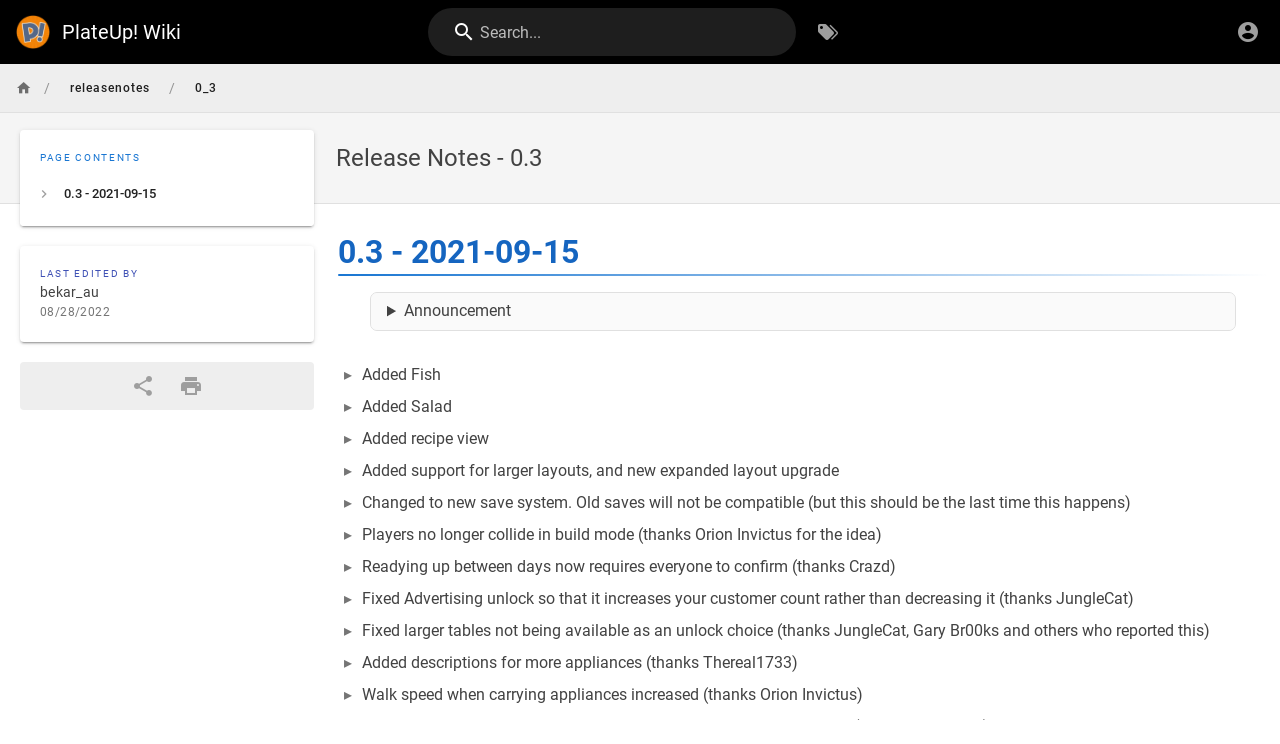

--- FILE ---
content_type: text/html; charset=utf-8
request_url: https://wiki.plateupgame.com/releasenotes/0_3
body_size: 4535
content:
<!DOCTYPE html><html lang="en"><head><meta http-equiv="X-UA-Compatible" content="IE=edge"><meta charset="UTF-8"><meta name="viewport" content="user-scalable=yes, width=device-width, initial-scale=1, maximum-scale=5"><meta name="theme-color" content="#1976d2"><meta name="msapplication-TileColor" content="#1976d2"><meta name="msapplication-TileImage" content="/_assets/favicons/mstile-150x150.png"><title>Release Notes - 0.3 | PlateUp! Wiki</title><meta name="description" content=""><meta property="og:title" content="Release Notes - 0.3"><meta property="og:type" content="website"><meta property="og:description" content=""><meta property="og:image"><meta property="og:url" content="https://wiki.plateupgame.com/releasenotes/0_3"><meta property="og:site_name" content="PlateUp! Wiki"><link rel="apple-touch-icon" sizes="180x180" href="/_assets/favicons/apple-touch-icon.png"><link rel="icon" type="image/png" sizes="192x192" href="/_assets/favicons/android-chrome-192x192.png"><link rel="icon" type="image/png" sizes="32x32" href="/_assets/favicons/favicon-32x32.png"><link rel="icon" type="image/png" sizes="16x16" href="/_assets/favicons/favicon-16x16.png"><link rel="mask-icon" href="/_assets/favicons/safari-pinned-tab.svg" color="#1976d2"><link rel="manifest" href="/_assets/manifest.json"><script>var siteConfig = {"title":"PlateUp! Wiki","theme":"default","darkMode":false,"tocPosition":"left","lang":"en","rtl":false,"company":"It's Happening","contentLicense":"","footerOverride":"","logoUrl":"/logoround.png"}
var siteLangs = []
</script><link type="text/css" rel="stylesheet" href="/_assets/css/app.eec0fe0f4b655844ef65.css"><script type="text/javascript" src="/_assets/js/runtime.js?1706490487"></script><script type="text/javascript" src="/_assets/js/app.js?1706490487"></script><!-- Global site tag (gtag.js) - Google Analytics -->
<script async src="https://www.googletagmanager.com/gtag/js?id=G-34QB1KM98S"></script>
<script>
  window.dataLayer = window.dataLayer || [];
  function gtag(){dataLayer.push(arguments);}
  gtag('js', new Date());

  gtag('config', 'G-34QB1KM98S');
</script>
<style type="text/css">.v-main .contents img{max-width:none}.v-main .contents .table-container{overflow-x:visible}.contents a{text-decoration:none}.contents caption,.contents table,.contents tbody,.contents td,.contents th,.contents thead,.contents tr{margin:1em 0;border:1px solid #a2a9b1;border-collapse:collapse;line-height:1.6;color:#202122;background-color:#f8f9fa}.contents ul.card{list-style:none;line-height:1.2}.contents ul.card li{padding-left:.5em}.contents ul.card li::before{vertical-align:text-bottom;content:'';background-size:24px 21px}.contents .mains::before{background-image:url(/cards/card_icon_mains_1.png)}.contents .extras::before{background-image:url(/cards/card_icon_extras_1.png)}.contents .starter::before{background-image:url(/cards/card_icon_starterssidesdesserts_1.png)}.contents .settings::before{background-image:url(/cards/card_icon_setting_1.png)}.contents .card .franchise::before,.contents .card.franchise::before{background-image:url(/cards/card_icon_franchise_1.png)}.contents .theme::before{background-image:url(/cards/card_icon_themes_1.png)}.contents .group::before{background-image:url(/cards/card_icon_groups_1.png)}.contents .customer::before{background-image:url(/cards/card_icon_customer_1.png)}.contents .food::before{background-image:url(/cards/card_icon_food_1.png)}.contents h1.card::before{position:absolute;width:48px;height:42px;vertical-align:text-bottom;background-size:contain;content:'';display:inline-block;left:0}.contents h1.card{padding-left:1.7em;position:relative}.contents h2.card::before{position:absolute;width:36px;height:32px;vertical-align:text-bottom;background-size:contain;content:'';display:inline-block;left:0}.contents h2.card{padding-left:1.7em;position:relative}.contents i.card::before{display:inline-block;width:24px;height:21px;background-size:contain;content:'';vertical-align:text-bottom}.contents i.icon::before{display:inline-block;width:24px;height:24px;background-size:contain;content:'';vertical-align:text-bottom}.contents .affordable::before{background-image:url(/icons/affordable.png)}.contents .arrow_right::before{background-image:url(/icons/arrow_right.png)}.contents .baddecoration::before{background-image:url(/icons/baddecoration.png)}.contents .chop::before{background-image:url(/icons/chop.png)}.contents .clean::before{background-image:url(/icons/clean.png)}.contents .circle::before{background-image:url(/icons/circle.png)}.contents .coin::before{background-image:url(/icons/coin.png)}.contents .clock::before{background-image:url(/icons/clock.png)}.contents .flask::before{background-image:url(/icons/flask.png)}.contents .icon.franchise::before{background-image:url(/icons/franchise.png)}.contents .copy::before{background-image:url(/icons/copy.png)}.contents .cosy::before{background-image:url(/icons/cosy.png)}.contents .decoration::before{background-image:url(/icons/decoration.png)}.contents .exclusive::before{background-image:url(/icons/exclusive.png)}.contents .range::before{background-image:url(/icons/range.png)}.contents .service::before{background-image:url(/icons/service.png)}.contents .heart::before{background-image:url(/icons/heart.png)}.contents .moon::before{background-image:url(/icons/moon.png)}.contents .queue::before{background-image:url(/icons/queue.png)}.contents .split::before{background-image:url(/icons/split.png)}.contents .star_empty::before{background-image:url(/icons/star_empty.png)}.contents .tick_overlay::before{background-image:url(/icons/tick_overlay.png)}.contents .waitforfood::before{background-image:url(/icons/waitforfood.png)}.contents .cook::before{background-image:url(/icons/cook.png)}.contents .fill_coffee::before{background-image:url(/icons/fill_coffee.png)}.contents .formal::before{background-image:url(/icons/formal.png)}.contents .franchise_tier::before{background-image:url(/icons/franchise_tier.png)}.contents .delivery::before{background-image:url(/icons/delivery.png)}.contents .extinguish::before{background-image:url(/icons/extinguish.png)}.contents .ready::before{background-image:url(/icons/ready.png)}.contents .seating::before{background-image:url(/icons/seating.png)}.contents .snow::before{background-image:url(/icons/snow.png)}.contents .knead::before{background-image:url(/icons/knead.png)}.contents .rain::before{background-image:url(/icons/rain.png)}.contents .star::before{background-image:url(/icons/star.png)}.contents .star_small::before{background-image:url(/icons/star_small.png)}.contents .thinking::before{background-image:url(/icons/thinking.png)}.contents .multiplayer_1::before{background-image:url(/icons/multiplayer_1.png)}.contents .multiplayer_2::before{background-image:url(/icons/multiplayer_2.png)}.contents .multiplayer_3::before{background-image:url(/icons/multiplayer_3.png)}.contents .multiplayer_4::before{background-image:url(/icons/multiplayer_4.png)}.contents .cross::before{background-image:url(/icons/cross.png)}.contents .equals::before{background-image:url(/icons/equals.png)}.contents .upgrade::before{background-image:url(/icons/upgrade.png)}</style></head><body><div id="root"><page locale="en" path="releasenotes/0_3" title="Release Notes - 0.3" description="" :tags="[]" created-at="2022-08-27T12:07:57.518Z" updated-at="2022-08-28T12:45:42.030Z" author-name="bekar_au" :author-id="7" editor="markdown" :is-published="true" toc="W3sidGl0bGUiOiIwLjMgLSAyMDIxLTA5LTE1IiwiYW5jaG9yIjoiI2gtMDMtMjAyMS0wOS0xNSIsImNoaWxkcmVuIjpbXX1d" :page-id="22" sidebar="W3siaSI6InNkaS0xIiwiayI6ImxpbmsiLCJsIjoiSG9tZSIsImMiOiJtZGktaG9tZSIsInkiOiJob21lIiwidCI6Ii8ifV0=" nav-mode="NONE" effective-permissions="[base64]" edit-shortcuts="[base64]" filename="releasenotes/0_3.md"><template slot="contents"><div><h1 class="toc-header" id="h-03-2021-09-15"><a href="#h-03-2021-09-15" class="toc-anchor">¶</a> 0.3 - 2021-09-15</h1><div>
 </div><details>
 <summary>Announcement</summary>
<p>Hi everyone,</p>
<p>First of all, thanks for the support from everyone who has been playtesting the game! It's been great to see how many people have been getting involved and joining the Discord to talk about the game and give feedback. Today's patch should address lots of the minor things people have come across as well as adding a few new features. I hope you like it and look forward to your feedback!</p>
<p>(Getting the bad news out of the way first, too: I had to redo the way the save system worked to make sure saves would be compatible going forward. Unfortunately this means your old saves won't be loaded into this version.<br>
Fortunately this should be the last time I have to do this, so your saves should be okay from here on)</p>
<p><strong>New features</strong></p>
<p><strong>Fish and Salad</strong></p>
<p>I worked this week on improving the pipeline for making new dishes, so that once I start working on content I can make lots of new dishes without too much repeated work. For now, there are two new dishes in the game, which can be unlocked after doing well in previous restaurants.</p>
<p><img height="397" width="800" alt="" src="/releasenotes/0.3-fish.png"></p>
<ul>
<li><strong>Fish</strong> - Keep on your toes with a fish restaurant, where your menu is dictated by the catch that day! Each day, your available ingredients will shuffle between all your unlocked fish, meaning you never quite know what to expect. There are currently three types of fish to unlock, but if this trial works well I hope to add lots to keep your restaurants changing each day.</li>
<li><strong>Salads</strong> - Chop and mix your way to culinary greatness with the new salads. These start easy - with no cooking! Soon the complexity and the number of ingredients will ramp up and catering to the specifics of each order will test even the best chefs. If that wasn't enough, this dish also includes a new recipe designed to raise the challenge for all our experts!</li>
</ul>
<p>I appreciate these might be a bit annoying to unlock as playtesters, but I'm working on improving the upgrade system so that it's easier to see what you're getting and why, which should make this better.</p>
<p><strong>Recipe view</strong></p>
<p>The most common problem people have is not knowing recipes. To help, I've added a new recipe viewer on the help menu (escape/start =&gt; Help) which will show you the recipes for all your current dishes. This is a semi-placeholder while I figure out the nicest way of doing it (they're just text at the moment), but I wanted to make sure everyone could play without getting stuck.</p>
<p><strong>Larger layouts, larger tables</strong></p>
<p>Aside from upgrading your franchise with new dishes to serve, you can also now gain access to a larger layout, with lots more space for kitchens and customers. Which is good, because I've fixed a bug that prevented table sizes from increasing, so you can now unlock tables of up to 5 people in game.</p>
<p><img height="434" width="800" alt="" src="/releasenotes/0.3-layout.png"></p>
<p><strong>Tweaks</strong></p>
<p>I've also made lots of tweaks based on things people have suggested in Discord, check the patchnotes for full details.</p>
 </details>
<ul>
<li>Added Fish</li>
<li>Added Salad</li>
<li>Added recipe view</li>
<li>Added support for larger layouts, and new expanded layout upgrade</li>
<li>Changed to new save system. Old saves will not be compatible (but this should be the last time this happens)</li>
<li>Players no longer collide in build mode (thanks Orion Invictus for the idea)</li>
<li>Readying up between days now requires everyone to confirm (thanks Crazd)</li>
<li>Fixed Advertising unlock so that it increases your customer count rather than decreasing it (thanks JungleCat)</li>
<li>Fixed larger tables not being available as an unlock choice (thanks JungleCat, Gary Br00ks and others who reported this)</li>
<li>Added descriptions for more appliances (thanks Thereal1733)</li>
<li>Walk speed when carrying appliances increased (thanks Orion Invictus)</li>
<li>Customers now spread out at host stands so you can see group sizes (thanks JungleCat)</li>
<li>Balancing tweaks to Informal Service and All You Can Eat</li>
<li>Fix label errors on some blueprints (thanks JungleCat)</li>
<li>Fix bug with messes being created when there was no space (particularly if your restaurant was already full of mess)</li>
</ul>
</div></template><template slot="comments"><div><comments></comments></div></template></page></div></body></html>

--- FILE ---
content_type: application/javascript; charset=UTF-8
request_url: https://wiki.plateupgame.com/_assets/js/theme0.js?1706490487
body_size: 11768
content:
/*! Wiki.js - wiki.js.org - Licensed under AGPL */
(this.webpackJsonp=this.webpackJsonp||[]).push([["theme0"],{"./client/themes/default/components/nav-footer.vue":function(e,t,s){"use strict";s.r(t);var i=function(){var e=this,t=e.$createElement,s=e._self._c||t;return s("v-footer",{staticClass:"justify-center",attrs:{color:e.bgColor,inset:""}},[s("div",{staticClass:"caption grey--text",class:e.$vuetify.theme.dark?"text--lighten-1":"text--darken-1"},[e.footerOverride?[s("span",{domProps:{innerHTML:e._s(e.footerOverrideRender+" |&nbsp;")}})]:e.company&&e.company.length>0&&""!==e.contentLicense?["alr"===e.contentLicense?s("span",[e._v(e._s(e.$t("common:footer.copyright",{company:e.company,year:e.currentYear,interpolation:{escapeValue:!1}}))+" | ")]):s("span",[e._v(e._s(e.$t("common:footer.license",{company:e.company,license:e.$t("common:license."+e.contentLicense),interpolation:{escapeValue:!1}}))+" | ")])]:e._e(),s("span",[e._v(e._s(e.$t("common:footer.poweredBy"))+" "),s("a",{ref:"nofollow",attrs:{href:"https://wiki.js.org"}},[e._v("Wiki.js")])])],2)])};i._withStripped=!0;var o=s("./node_modules/vuex-pathify/dist/vuex-pathify.js"),n=s("./node_modules/markdown-it/index.js");const a=new(s.n(n).a)({html:!1,breaks:!1,linkify:!0});var l={props:{color:{type:String,default:"grey lighten-3"},darkColor:{type:String,default:"grey darken-3"}},data:()=>({currentYear:(new Date).getFullYear()}),computed:{company:Object(o.get)("site/company"),contentLicense:Object(o.get)("site/contentLicense"),footerOverride:Object(o.get)("site/footerOverride"),footerOverrideRender(){return this.footerOverride?a.renderInline(this.footerOverride):""},bgColor(){return this.$vuetify.theme.dark?this.darkColor:this.color}}},r=(s("./client/themes/default/components/nav-footer.vue?vue&type=style&index=0&lang=scss&"),s("./node_modules/vue-loader/lib/runtime/componentNormalizer.js")),d=s("./node_modules/vuetify-loader/lib/runtime/installComponents.js"),c=s.n(d),u=(s("./node_modules/vuetify/src/components/VFooter/VFooter.sass"),s("./node_modules/vuetify/lib/components/VSheet/VSheet.js")),m=s("./node_modules/vuetify/lib/mixins/applicationable/index.js"),p=s("./node_modules/vuetify/lib/mixins/ssr-bootable/index.js"),v=s("./node_modules/vuetify/lib/util/mixins.js"),h=s("./node_modules/vuetify/lib/util/helpers.js"),f=Object(v.a)(u.a,Object(m.a)("footer",["height","inset"]),p.a).extend({name:"v-footer",props:{height:{default:"auto",type:[Number,String]},inset:Boolean,padless:Boolean,tag:{type:String,default:"footer"}},computed:{applicationProperty(){return this.inset?"insetFooter":"footer"},classes(){return{...u.a.options.computed.classes.call(this),"v-footer--absolute":this.absolute,"v-footer--fixed":!this.absolute&&(this.app||this.fixed),"v-footer--padless":this.padless,"v-footer--inset":this.inset}},computedBottom(){if(this.isPositioned)return this.app?this.$vuetify.application.bottom:0},computedLeft(){if(this.isPositioned)return this.app&&this.inset?this.$vuetify.application.left:0},computedRight(){if(this.isPositioned)return this.app&&this.inset?this.$vuetify.application.right:0},isPositioned(){return Boolean(this.absolute||this.fixed||this.app)},styles(){const e=parseInt(this.height);return{...u.a.options.computed.styles.call(this),height:isNaN(e)?e:Object(h.h)(e),left:Object(h.h)(this.computedLeft),right:Object(h.h)(this.computedRight),bottom:Object(h.h)(this.computedBottom)}}},methods:{updateApplication(){const e=parseInt(this.height);return isNaN(e)?this.$el?this.$el.clientHeight:0:e}},render(e){const t=this.setBackgroundColor(this.color,{staticClass:"v-footer",class:this.classes,style:this.styles});return e(this.tag,t,this.$slots.default)}}),g=Object(r.a)(l,i,[],!1,null,null,null);c()(g,{VFooter:f}),g.options.__file="client/themes/default/components/nav-footer.vue";t.default=g.exports},"./client/themes/default/components/nav-footer.vue?vue&type=style&index=0&lang=scss&":function(e,t,s){"use strict";s("./node_modules/cache-loader/dist/cjs.js?!./node_modules/style-loader/dist/cjs.js!./node_modules/mini-css-extract-plugin/dist/loader.js!./node_modules/css-loader/dist/cjs.js!./node_modules/vue-loader/lib/loaders/stylePostLoader.js!./node_modules/postcss-loader/src/index.js!./node_modules/sass-loader/dist/cjs.js?!./node_modules/sass-resources-loader/lib/loader.js?!./node_modules/vue-loader/lib/index.js?!./client/themes/default/components/nav-footer.vue?vue&type=style&index=0&lang=scss&")},"./client/themes/default/components/nav-sidebar.vue":function(e,t,s){"use strict";var i=function(){var e=this,t=e.$createElement,s=e._self._c||t;return s("div",["MIXED"===e.navMode?s("div",{staticClass:"pa-3 d-flex",class:e.$vuetify.theme.dark?"grey darken-5":"blue darken-3"},[s("v-btn",{staticStyle:{"min-width":"0"},attrs:{depressed:"",color:e.$vuetify.theme.dark?"grey darken-4":"blue darken-2","aria-label":e.$t("common:header.home")},on:{click:e.goHome}},[s("v-icon",{attrs:{size:"20"}},[e._v("mdi-home")])],1),"custom"===e.currentMode?s("v-btn",{staticClass:"ml-3",staticStyle:{flex:"1 1 100%"},attrs:{depressed:"",color:e.$vuetify.theme.dark?"grey darken-4":"blue darken-2"},on:{click:function(t){return e.switchMode("browse")}}},[s("v-icon",{attrs:{left:""}},[e._v("mdi-file-tree")]),s("div",{staticClass:"body-2 text-none"},[e._v(e._s(e.$t("common:sidebar.browse")))])],1):"browse"===e.currentMode?s("v-btn",{staticClass:"ml-3",staticStyle:{flex:"1 1 100%"},attrs:{depressed:"",color:e.$vuetify.theme.dark?"grey darken-4":"blue darken-2"},on:{click:function(t){return e.switchMode("custom")}}},[s("v-icon",{attrs:{left:""}},[e._v("mdi-navigation")]),s("div",{staticClass:"body-2 text-none"},[e._v(e._s(e.$t("common:sidebar.mainMenu")))])],1):e._e()],1):e._e(),s("v-divider"),"custom"===e.currentMode?s("v-list",{staticClass:"py-2",class:e.color,attrs:{dense:"",dark:e.dark}},[e._l(e.items,(function(t){return["link"===t.k?s("v-list-item",{attrs:{href:t.t,target:"externalblank"===t.y?"_blank":"_self",rel:"externalblank"===t.y?"noopener":""}},[s("v-list-item-avatar",{attrs:{size:"24",tile:""}},[t.c.match(/fa[a-z] fa-/)?s("v-icon",{attrs:{size:"19"}},[e._v(e._s(t.c))]):s("v-icon",[e._v(e._s(t.c))])],1),s("v-list-item-title",[e._v(e._s(t.l))])],1):"divider"===t.k?s("v-divider",{staticClass:"my-2"}):"header"===t.k?s("v-subheader",{staticClass:"pl-4"},[e._v(e._s(t.l))]):e._e()]}))],2):"browse"===e.currentMode?s("v-list",{staticClass:"py-2",class:e.color,attrs:{dense:"",dark:e.dark}},[e.currentParent.id>0?[e._l(e.parents,(function(t,i){return s("v-list-item",{key:"parent-"+t.id,staticStyle:{"min-height":"30px"},on:{click:function(s){return e.fetchBrowseItems(t)}}},[s("v-list-item-avatar",{style:"padding-left: "+8*i+"px; width: auto; margin: 0 5px 0 0;",attrs:{size:"18"}},[s("v-icon",{attrs:{small:""}},[e._v("mdi-folder-open")])],1),s("v-list-item-title",[e._v(e._s(t.title))])],1)})),s("v-divider",{staticClass:"mt-2"}),e.currentParent.pageId>0?s("v-list-item",{key:"directorypage-"+e.currentParent.id,staticClass:"mt-2",attrs:{href:"/"+e.currentParent.locale+"/"+e.currentParent.path,"input-value":e.path===e.currentParent.path}},[s("v-list-item-avatar",{attrs:{size:"24"}},[s("v-icon",[e._v("mdi-text-box")])],1),s("v-list-item-title",[e._v(e._s(e.currentParent.title))])],1):e._e(),s("v-subheader",{staticClass:"pl-4"},[e._v(e._s(e.$t("common:sidebar.currentDirectory")))])]:e._e(),e._l(e.currentItems,(function(t){return[t.isFolder?s("v-list-item",{key:"childfolder-"+t.id,on:{click:function(s){return e.fetchBrowseItems(t)}}},[s("v-list-item-avatar",{attrs:{size:"24"}},[s("v-icon",[e._v("mdi-folder")])],1),s("v-list-item-title",[e._v(e._s(t.title))])],1):s("v-list-item",{key:"childpage-"+t.id,attrs:{href:"/"+t.locale+"/"+t.path,"input-value":e.path===t.path}},[s("v-list-item-avatar",{attrs:{size:"24"}},[s("v-icon",[e._v("mdi-text-box")])],1),s("v-list-item-title",[e._v(e._s(t.title))])],1)]}))],2):e._e()],1)};i._withStripped=!0;var o=s("./node_modules/lodash/filter.js"),n=s.n(o),a=s("./node_modules/lodash/last.js"),l=s.n(a),r=s("./node_modules/lodash/find.js"),d=s.n(r),c=s("./node_modules/lodash/get.js"),u=s.n(c),m=s("./node_modules/lodash/union.js"),p=s.n(m),v=s("./node_modules/lodash/take.js"),h=s.n(v),f=s("./node_modules/lodash/findIndex.js"),g=s.n(f),b=s("./node_modules/vuex-pathify/dist/vuex-pathify.js"),_={props:{color:{type:String,default:"primary"},dark:{type:Boolean,default:!0},items:{type:Array,default:()=>[]},navMode:{type:String,default:"MIXED"}},data:()=>({currentMode:"custom",currentItems:[],currentParent:{id:0,title:"/ (root)"},parents:[],loadedCache:[]}),computed:{path:Object(b.get)("page/path"),locale:Object(b.get)("page/locale")},methods:{switchMode(e){this.currentMode=e,window.localStorage.setItem("navPref",e),"browse"===e&&this.loadedCache.length<1&&this.loadFromCurrentPath()},async fetchBrowseItems(e){if(this.$store.commit("loadingStart","browse-load"),e||(e=this.currentParent),this.loadedCache.indexOf(e.id)<0&&(this.currentItems=[]),0===e.id)this.parents=[];else{const t=g()(this.parents,["id",e.id]);t>=0&&(this.parents=h()(this.parents,t)),this.parents.length<1&&this.parents.push(this.currentParent),this.parents.push(e)}this.currentParent=e;const t=await this.$apollo.query({query:{kind:"Document",definitions:[{kind:"OperationDefinition",operation:"query",variableDefinitions:[{kind:"VariableDefinition",variable:{kind:"Variable",name:{kind:"Name",value:"parent"}},type:{kind:"NamedType",name:{kind:"Name",value:"Int"}},directives:[]},{kind:"VariableDefinition",variable:{kind:"Variable",name:{kind:"Name",value:"locale"}},type:{kind:"NonNullType",type:{kind:"NamedType",name:{kind:"Name",value:"String"}}},directives:[]}],directives:[],selectionSet:{kind:"SelectionSet",selections:[{kind:"Field",name:{kind:"Name",value:"pages"},arguments:[],directives:[],selectionSet:{kind:"SelectionSet",selections:[{kind:"Field",name:{kind:"Name",value:"tree"},arguments:[{kind:"Argument",name:{kind:"Name",value:"parent"},value:{kind:"Variable",name:{kind:"Name",value:"parent"}}},{kind:"Argument",name:{kind:"Name",value:"mode"},value:{kind:"EnumValue",value:"ALL"}},{kind:"Argument",name:{kind:"Name",value:"locale"},value:{kind:"Variable",name:{kind:"Name",value:"locale"}}}],directives:[],selectionSet:{kind:"SelectionSet",selections:[{kind:"Field",name:{kind:"Name",value:"id"},arguments:[],directives:[]},{kind:"Field",name:{kind:"Name",value:"path"},arguments:[],directives:[]},{kind:"Field",name:{kind:"Name",value:"title"},arguments:[],directives:[]},{kind:"Field",name:{kind:"Name",value:"isFolder"},arguments:[],directives:[]},{kind:"Field",name:{kind:"Name",value:"pageId"},arguments:[],directives:[]},{kind:"Field",name:{kind:"Name",value:"parent"},arguments:[],directives:[]},{kind:"Field",name:{kind:"Name",value:"locale"},arguments:[],directives:[]}]}}]}}]}}],loc:{start:0,end:344,source:{body:"\n          query ($parent: Int, $locale: String!) {\n            pages {\n              tree(parent: $parent, mode: ALL, locale: $locale) {\n                id\n                path\n                title\n                isFolder\n                pageId\n                parent\n                locale\n              }\n            }\n          }\n        ",name:"GraphQL request",locationOffset:{line:1,column:1}}}},fetchPolicy:"cache-first",variables:{parent:e.id,locale:this.locale}});this.loadedCache=p()(this.loadedCache,[e.id]),this.currentItems=u()(t,"data.pages.tree",[]),this.$store.commit("loadingStop","browse-load")},async loadFromCurrentPath(){this.$store.commit("loadingStart","browse-load");const e=await this.$apollo.query({query:{kind:"Document",definitions:[{kind:"OperationDefinition",operation:"query",variableDefinitions:[{kind:"VariableDefinition",variable:{kind:"Variable",name:{kind:"Name",value:"path"}},type:{kind:"NamedType",name:{kind:"Name",value:"String"}},directives:[]},{kind:"VariableDefinition",variable:{kind:"Variable",name:{kind:"Name",value:"locale"}},type:{kind:"NonNullType",type:{kind:"NamedType",name:{kind:"Name",value:"String"}}},directives:[]}],directives:[],selectionSet:{kind:"SelectionSet",selections:[{kind:"Field",name:{kind:"Name",value:"pages"},arguments:[],directives:[],selectionSet:{kind:"SelectionSet",selections:[{kind:"Field",name:{kind:"Name",value:"tree"},arguments:[{kind:"Argument",name:{kind:"Name",value:"path"},value:{kind:"Variable",name:{kind:"Name",value:"path"}}},{kind:"Argument",name:{kind:"Name",value:"mode"},value:{kind:"EnumValue",value:"ALL"}},{kind:"Argument",name:{kind:"Name",value:"locale"},value:{kind:"Variable",name:{kind:"Name",value:"locale"}}},{kind:"Argument",name:{kind:"Name",value:"includeAncestors"},value:{kind:"BooleanValue",value:!0}}],directives:[],selectionSet:{kind:"SelectionSet",selections:[{kind:"Field",name:{kind:"Name",value:"id"},arguments:[],directives:[]},{kind:"Field",name:{kind:"Name",value:"path"},arguments:[],directives:[]},{kind:"Field",name:{kind:"Name",value:"title"},arguments:[],directives:[]},{kind:"Field",name:{kind:"Name",value:"isFolder"},arguments:[],directives:[]},{kind:"Field",name:{kind:"Name",value:"pageId"},arguments:[],directives:[]},{kind:"Field",name:{kind:"Name",value:"parent"},arguments:[],directives:[]},{kind:"Field",name:{kind:"Name",value:"locale"},arguments:[],directives:[]}]}}]}}]}}],loc:{start:0,end:365,source:{body:"\n          query ($path: String, $locale: String!) {\n            pages {\n              tree(path: $path, mode: ALL, locale: $locale, includeAncestors: true) {\n                id\n                path\n                title\n                isFolder\n                pageId\n                parent\n                locale\n              }\n            }\n          }\n        ",name:"GraphQL request",locationOffset:{line:1,column:1}}}},fetchPolicy:"cache-first",variables:{path:this.path,locale:this.locale}}),t=u()(e,"data.pages.tree",[]),s=d()(t,["pageId",this.$store.get("page/id")]);if(!s)return void console.warn("Could not find current page in page tree listing!");let i=s.parent,o=[];for(;i;){const e=d()(t,["id",i]);if(!e)break;o.push(e),i=e.parent}this.parents=[this.currentParent,...o.reverse()],this.currentParent=l()(this.parents),this.loadedCache=[s.parent],this.currentItems=n()(t,["parent",s.parent]),this.$store.commit("loadingStop","browse-load")},goHome(){window.location.assign(siteLangs.length>0?`/${this.locale}/home`:"/")}},mounted(){this.currentParent.title="/ "+this.$t("common:sidebar.root"),"TREE"===this.navMode?this.currentMode="browse":"STATIC"===this.navMode?this.currentMode="custom":this.currentMode=window.localStorage.getItem("navPref")||"custom","browse"===this.currentMode&&this.loadFromCurrentPath()}},y=s("./node_modules/vue-loader/lib/runtime/componentNormalizer.js"),j=s("./node_modules/vuetify-loader/lib/runtime/installComponents.js"),x=s.n(j),k=s("./node_modules/vuetify/lib/components/VBtn/VBtn.js"),$=s("./node_modules/vuetify/lib/components/VDivider/VDivider.js"),S=s("./node_modules/vuetify/lib/components/VIcon/VIcon.js"),w=s("./node_modules/vuetify/lib/components/VList/VList.js"),V=s("./node_modules/vuetify/lib/components/VList/VListItem.js"),C=s("./node_modules/vuetify/lib/components/VList/VListItemAvatar.js"),P=s("./node_modules/vuetify/lib/components/VList/index.js"),N=s("./node_modules/vuetify/lib/components/VSubheader/VSubheader.js"),O=Object(y.a)(_,i,[],!1,null,null,null);x()(O,{VBtn:k.a,VDivider:$.a,VIcon:S.a,VList:w.a,VListItem:V.a,VListItemAvatar:C.a,VListItemTitle:P.d,VSubheader:N.a}),O.options.__file="client/themes/default/components/nav-sidebar.vue";t.a=O.exports},"./client/themes/default/components/page.vue":function(e,t,s){"use strict";s.r(t);var i=function(){var e=this,t=e.$createElement,s=e._self._c||t;return s("v-app",{directives:[{name:"scroll",rawName:"v-scroll",value:e.upBtnScroll,expression:"upBtnScroll"}],class:e.$vuetify.rtl?"is-rtl":"is-ltr",attrs:{dark:e.$vuetify.theme.dark}},[e.printView?e._e():s("nav-header"),"NONE"===e.navMode||e.printView?e._e():s("v-navigation-drawer",{class:e.$vuetify.theme.dark?"grey darken-4-d4":"primary",attrs:{dark:"",app:"",clipped:"","mobile-breakpoint":"600",temporary:e.$vuetify.breakpoint.smAndDown,right:e.$vuetify.rtl},model:{value:e.navShown,callback:function(t){e.navShown=t},expression:"navShown"}},[s("vue-scroll",{attrs:{ops:e.scrollStyle}},[s("nav-sidebar",{attrs:{color:e.$vuetify.theme.dark?"grey darken-4-d4":"primary",items:e.sidebarDecoded,"nav-mode":e.navMode}})],1)],1),"NONE"!==e.navMode?s("v-fab-transition",[e.$vuetify.breakpoint.mdAndDown?s("v-btn",{directives:[{name:"show",rawName:"v-show",value:!e.navShown,expression:"!navShown"}],attrs:{fab:"",color:"primary",fixed:"",bottom:"",right:e.$vuetify.rtl,left:!e.$vuetify.rtl,small:""},on:{click:function(t){e.navShown=!e.navShown}}},[s("v-icon",[e._v("mdi-menu")])],1):e._e()],1):e._e(),s("v-main",{ref:"content"},["home"!==e.path?[e.$vuetify.breakpoint.smAndUp?s("v-toolbar",{attrs:{color:e.$vuetify.theme.dark?"grey darken-4-d3":"grey lighten-3",flat:"",dense:""}},[s("v-breadcrumbs",{staticClass:"breadcrumbs-nav pl-0",attrs:{items:e.breadcrumbs,divider:"/"},scopedSlots:e._u([{key:"item",fn:function(t){return["/"===t.item.path?s("v-icon",{attrs:{small:""},on:{click:e.goHome}},[e._v("mdi-home")]):s("v-btn",{staticClass:"ma-0",attrs:{href:t.item.path,small:"",text:""}},[e._v(e._s(t.item.name))])]}}],null,!1,395653315)}),e.isPublished?e._e():[s("v-spacer"),s("div",{staticClass:"caption red--text"},[e._v(e._s(e.$t("common:page.unpublished")))]),s("status-indicator",{staticClass:"ml-3",attrs:{negative:"",pulse:""}})]],2):e._e(),s("v-divider")]:e._e(),s("v-container",{staticClass:"grey pa-0",class:e.$vuetify.theme.dark?"darken-4-l3":"lighten-4",attrs:{fluid:""}},[s("v-row",{staticClass:"page-header-section",staticStyle:{height:"90px"},attrs:{"no-gutters":"","align-content":"center"}},[s("v-col",{staticClass:"page-col-content is-page-header",class:e.$vuetify.rtl?"pr-4":"pl-4",staticStyle:{"margin-top":"auto","margin-bottom":"auto"},attrs:{"offset-xl":"left"===e.tocPosition?2:0,"offset-lg":"left"===e.tocPosition?3:0,xl:"right"===e.tocPosition&&10,lg:"right"===e.tocPosition&&9}},[s("div",{staticClass:"page-header-headings"},[s("div",{staticClass:"headline grey--text",class:e.$vuetify.theme.dark?"text--lighten-2":"text--darken-3"},[e._v(e._s(e.title))]),s("div",{staticClass:"caption grey--text text--darken-1"},[e._v(e._s(e.description))])]),e.editShortcutsObj.editMenuBar?s("div",{staticClass:"page-edit-shortcuts",class:"right"===e.tocPosition?"is-right":""},[e.editShortcutsObj.editMenuBtn?s("v-btn",{attrs:{depressed:"",small:""},on:{click:e.pageEdit}},[s("v-icon",{staticClass:"mr-2",attrs:{small:""}},[e._v("mdi-pencil")]),s("span",{staticClass:"text-none"},[e._v(e._s(e.$t("common:actions.edit")))])],1):e._e(),e.editShortcutsObj.editMenuExternalBtn?s("v-btn",{attrs:{href:e.editMenuExternalUrl,target:"_blank",depressed:"",small:""}},[s("v-icon",{staticClass:"mr-2",attrs:{small:""}},[e._v(e._s(e.editShortcutsObj.editMenuExternalIcon))]),s("span",{staticClass:"text-none"},[e._v(e._s(e.$t("common:page.editExternal",{name:e.editShortcutsObj.editMenuExternalName})))])],1):e._e()],1):e._e()])],1)],1),s("v-divider"),s("v-container",{staticClass:"pl-5 pt-4",attrs:{fluid:"","grid-list-xl":""}},[s("v-layout",{attrs:{row:""}},["off"!==e.tocPosition&&e.$vuetify.breakpoint.lgAndUp?s("v-flex",{staticClass:"page-col-sd",attrs:{"order-xs1":"right"!==e.tocPosition,"order-xs2":"right"===e.tocPosition,lg3:"",xl2:""}},[e.tocDecoded.length?s("v-card",{staticClass:"page-toc-card mb-5"},[s("div",{staticClass:"overline pa-5 pb-0",class:e.$vuetify.theme.dark?"blue--text text--lighten-2":"primary--text"},[e._v(e._s(e.$t("common:page.toc")))]),s("v-list",{staticClass:"pb-3",class:e.$vuetify.theme.dark?"darken-3-d3":"",attrs:{dense:"",nav:""}},[e._l(e.tocDecoded,(function(t,i){return[s("v-list-item",{on:{click:function(s){return e.$vuetify.goTo(t.anchor,e.scrollOpts)}}},[s("v-icon",{attrs:{color:"grey",small:""}},[e._v(e._s(e.$vuetify.rtl?"mdi-chevron-left":"mdi-chevron-right"))]),s("v-list-item-title",{staticClass:"px-3"},[e._v(e._s(t.title))])],1),e._l(t.children,(function(t){return[s("v-list-item",{on:{click:function(s){return e.$vuetify.goTo(t.anchor,e.scrollOpts)}}},[s("v-icon",{staticClass:"px-3",attrs:{color:"grey lighten-1",small:""}},[e._v(e._s(e.$vuetify.rtl?"mdi-chevron-left":"mdi-chevron-right"))]),s("v-list-item-title",{staticClass:"px-3 caption grey--text",class:e.$vuetify.theme.dark?"text--lighten-1":"text--darken-1"},[e._v(e._s(t.title))])],1)]}))]}))],2)],1):e._e(),e.tags.length>0?s("v-card",{staticClass:"page-tags-card mb-5"},[s("div",{staticClass:"pa-5"},[s("div",{staticClass:"overline teal--text pb-2",class:e.$vuetify.theme.dark?"text--lighten-3":""},[e._v(e._s(e.$t("common:page.tags")))]),e._l(e.tags,(function(t,i){return s("v-chip",{key:"tag-"+t.tag,staticClass:"mr-1 mb-1",attrs:{label:"",color:e.$vuetify.theme.dark?"teal darken-1":"teal lighten-5",href:"/t/"+t.tag}},[s("v-icon",{attrs:{color:e.$vuetify.theme.dark?"teal lighten-3":"teal",left:"",small:""}},[e._v("mdi-tag")]),s("span",{class:e.$vuetify.theme.dark?"teal--text text--lighten-5":"teal--text text--darken-2"},[e._v(e._s(t.title))])],1)})),s("v-chip",{staticClass:"mr-1 mb-1",attrs:{label:"",color:e.$vuetify.theme.dark?"teal darken-1":"teal lighten-5",href:"/t/"+e.tags.map((function(e){return e.tag})).join("/"),"aria-label":e.$t("common:page.tagsMatching")}},[s("v-icon",{attrs:{color:e.$vuetify.theme.dark?"teal lighten-3":"teal",size:"20"}},[e._v("mdi-tag-multiple")])],1)],2)]):e._e(),e.commentsEnabled&&e.commentsPerms.read?s("v-card",{staticClass:"page-comments-card mb-5"},[s("div",{staticClass:"pa-5"},[s("div",{staticClass:"overline pb-2 blue-grey--text d-flex align-center",class:e.$vuetify.theme.dark?"text--lighten-3":"text--darken-2"},[s("span",[e._v(e._s(e.$t("common:comments.sdTitle")))])]),s("div",{staticClass:"d-flex"},[s("v-btn",{staticClass:"text-none",staticStyle:{flex:"1 1 100%"},attrs:{color:e.$vuetify.theme.dark?"blue-grey":"blue-grey darken-2",outlined:"",small:""},on:{click:function(t){return e.goToComments()}}},[s("span",{staticClass:"blue-grey--text",class:e.$vuetify.theme.dark?"text--lighten-1":"text--darken-2"},[e._v(e._s(e.$t("common:comments.viewDiscussion")))])]),e.commentsPerms.write?s("v-tooltip",{attrs:{right:""},scopedSlots:e._u([{key:"activator",fn:function(t){var i=t.on;return[s("v-btn",e._g({staticClass:"ml-2",attrs:{outlined:"",small:"",color:e.$vuetify.theme.dark?"blue-grey":"blue-grey darken-2","aria-label":e.$t("common:comments.newComment")},on:{click:function(t){return e.goToComments(!0)}}},i),[s("v-icon",{attrs:{color:e.$vuetify.theme.dark?"blue-grey lighten-1":"blue-grey darken-2",dense:""}},[e._v("mdi-comment-plus")])],1)]}}],null,!1,430824032)},[s("span",[e._v(e._s(e.$t("common:comments.newComment")))])]):e._e()],1)])]):e._e(),s("v-card",{staticClass:"page-author-card mb-5"},[s("div",{staticClass:"pa-5"},[s("div",{staticClass:"overline indigo--text d-flex",class:e.$vuetify.theme.dark?"text--lighten-3":""},[s("span",[e._v(e._s(e.$t("common:page.lastEditedBy")))]),s("v-spacer"),e.isAuthenticated?s("v-tooltip",{attrs:{right:""},scopedSlots:e._u([{key:"activator",fn:function(t){var i=t.on;return[e.hasReadHistoryPermission?s("v-btn",e._g({staticClass:"btn-animate-edit",attrs:{icon:"",href:"/h/"+e.locale+"/"+e.path,"x-small":"","aria-label":e.$t("common:header.history")}},i),[s("v-icon",{attrs:{color:"indigo",dense:""}},[e._v("mdi-history")])],1):e._e()]}}],null,!1,181474833)},[s("span",[e._v(e._s(e.$t("common:header.history")))])]):e._e()],1),s("div",{staticClass:"page-author-card-name body-2 grey--text",class:e.$vuetify.theme.dark?"":"text--darken-3"},[e._v(e._s(e.authorName))]),s("div",{staticClass:"page-author-card-date caption grey--text text--darken-1"},[e._v(e._s(e._f("moment")(e.updatedAt,"calendar")))])])]),s("v-card",{staticClass:"page-shortcuts-card",attrs:{flat:""}},[s("v-toolbar",{attrs:{color:e.$vuetify.theme.dark?"grey darken-4-d3":"grey lighten-3",flat:"",dense:""}},[s("v-spacer"),s("v-menu",{attrs:{"offset-y":"",bottom:"","min-width":"300"},scopedSlots:e._u([{key:"activator",fn:function(t){var i=t.on;return[s("v-tooltip",{attrs:{bottom:""},scopedSlots:e._u([{key:"activator",fn:function(t){var o=t.on;return[s("v-btn",e._g({attrs:{icon:"",tile:"","aria-label":e.$t("common:page.share")}},Object.assign({},i,o)),[s("v-icon",{attrs:{color:"grey"}},[e._v("mdi-share-variant")])],1)]}}],null,!0)},[s("span",[e._v(e._s(e.$t("common:page.share")))])])]}}],null,!1,3275472534)},[s("social-sharing",{attrs:{url:e.pageUrl,title:e.title,description:e.description}})],1),s("v-tooltip",{attrs:{bottom:""},scopedSlots:e._u([{key:"activator",fn:function(t){var i=t.on;return[s("v-btn",e._g({attrs:{icon:"",tile:"","aria-label":e.$t("common:page.printFormat")},on:{click:e.print}},i),[s("v-icon",{attrs:{color:e.printView?"primary":"grey"}},[e._v("mdi-printer")])],1)]}}],null,!1,755730133)},[s("span",[e._v(e._s(e.$t("common:page.printFormat")))])]),s("v-spacer")],1)],1)],1):e._e(),s("v-flex",{staticClass:"page-col-content",attrs:{xs12:"",lg9:"off"!==e.tocPosition,xl10:"off"!==e.tocPosition,"order-xs1":"right"===e.tocPosition,"order-xs2":"right"!==e.tocPosition}},[e.hasAnyPagePermissions&&e.editShortcutsObj.editFab?s("v-tooltip",{attrs:{right:e.$vuetify.rtl,left:!e.$vuetify.rtl},scopedSlots:e._u([{key:"activator",fn:function(t){var i=t.on;return[s("v-speed-dial",{attrs:{direction:"top","open-on-hover":"",transition:"scale-transition",bottom:"",right:!e.$vuetify.rtl,left:e.$vuetify.rtl,fixed:"",dark:""},scopedSlots:e._u([{key:"activator",fn:function(){return[s("v-btn",e._g({staticClass:"btn-animate-edit",attrs:{fab:"",color:"primary",disabled:!e.hasWritePagesPermission,"aria-label":e.$t("common:page.editPage")},on:{click:e.pageEdit},model:{value:e.pageEditFab,callback:function(t){e.pageEditFab=t},expression:"pageEditFab"}},i),[s("v-icon",[e._v("mdi-pencil")])],1)]},proxy:!0}],null,!0),model:{value:e.pageEditFab,callback:function(t){e.pageEditFab=t},expression:"pageEditFab"}},[e.hasReadHistoryPermission?s("v-tooltip",{attrs:{right:e.$vuetify.rtl,left:!e.$vuetify.rtl},scopedSlots:e._u([{key:"activator",fn:function(t){var i=t.on;return[s("v-btn",e._g({attrs:{fab:"",small:"",color:"white",light:""},on:{click:e.pageHistory}},i),[s("v-icon",{attrs:{size:"20"}},[e._v("mdi-history")])],1)]}}],null,!0)},[s("span",[e._v(e._s(e.$t("common:header.history")))])]):e._e(),e.hasReadSourcePermission?s("v-tooltip",{attrs:{right:e.$vuetify.rtl,left:!e.$vuetify.rtl},scopedSlots:e._u([{key:"activator",fn:function(t){var i=t.on;return[s("v-btn",e._g({attrs:{fab:"",small:"",color:"white",light:""},on:{click:e.pageSource}},i),[s("v-icon",{attrs:{size:"20"}},[e._v("mdi-code-tags")])],1)]}}],null,!0)},[s("span",[e._v(e._s(e.$t("common:header.viewSource")))])]):e._e(),e.hasWritePagesPermission?s("v-tooltip",{attrs:{right:e.$vuetify.rtl,left:!e.$vuetify.rtl},scopedSlots:e._u([{key:"activator",fn:function(t){var i=t.on;return[s("v-btn",e._g({attrs:{fab:"",small:"",color:"white",light:""},on:{click:e.pageConvert}},i),[s("v-icon",{attrs:{size:"20"}},[e._v("mdi-lightning-bolt")])],1)]}}],null,!0)},[s("span",[e._v(e._s(e.$t("common:header.convert")))])]):e._e(),e.hasWritePagesPermission?s("v-tooltip",{attrs:{right:e.$vuetify.rtl,left:!e.$vuetify.rtl},scopedSlots:e._u([{key:"activator",fn:function(t){var i=t.on;return[s("v-btn",e._g({attrs:{fab:"",small:"",color:"white",light:""},on:{click:e.pageDuplicate}},i),[s("v-icon",{attrs:{size:"20"}},[e._v("mdi-content-duplicate")])],1)]}}],null,!0)},[s("span",[e._v(e._s(e.$t("common:header.duplicate")))])]):e._e(),e.hasManagePagesPermission?s("v-tooltip",{attrs:{right:e.$vuetify.rtl,left:!e.$vuetify.rtl},scopedSlots:e._u([{key:"activator",fn:function(t){var i=t.on;return[s("v-btn",e._g({attrs:{fab:"",small:"",color:"white",light:""},on:{click:e.pageMove}},i),[s("v-icon",{attrs:{size:"20"}},[e._v("mdi-content-save-move-outline")])],1)]}}],null,!0)},[s("span",[e._v(e._s(e.$t("common:header.move")))])]):e._e(),e.hasDeletePagesPermission?s("v-tooltip",{attrs:{right:e.$vuetify.rtl,left:!e.$vuetify.rtl},scopedSlots:e._u([{key:"activator",fn:function(t){var i=t.on;return[s("v-btn",e._g({attrs:{fab:"",dark:"",small:"",color:"red"},on:{click:e.pageDelete}},i),[s("v-icon",{attrs:{size:"20"}},[e._v("mdi-trash-can-outline")])],1)]}}],null,!0)},[s("span",[e._v(e._s(e.$t("common:header.delete")))])]):e._e()],1)]}}],null,!1,960228448)},[s("span",[e._v(e._s(e.$t("common:page.editPage")))])]):e._e(),e.isPublished?e._e():s("v-alert",{staticClass:"mb-5",attrs:{color:"red",outlined:"",icon:"mdi-minus-circle",dense:""}},[s("div",{staticClass:"caption"},[e._v(e._s(e.$t("common:page.unpublishedWarning")))])]),s("div",{ref:"container",staticClass:"contents"},[e._t("contents")],2),e.commentsEnabled&&e.commentsPerms.read&&!e.printView?s("div",{staticClass:"comments-container",attrs:{id:"discussion"}},[s("div",{staticClass:"comments-header"},[s("v-icon",{staticClass:"mr-2",attrs:{dark:""}},[e._v("mdi-comment-text-outline")]),s("span",[e._v(e._s(e.$t("common:comments.title")))])],1),s("div",{staticClass:"comments-main"},[e._t("comments")],2)]):e._e()],1)],1)],1)],2),s("nav-footer"),s("notify"),s("search-results"),s("v-fab-transition",[e.upBtnShown?s("v-btn",{style:e.upBtnPosition,attrs:{fab:"",fixed:"",bottom:"",right:e.$vuetify.rtl,left:!e.$vuetify.rtl,small:"",depressed:this.$vuetify.breakpoint.mdAndUp,color:"primary",dark:"","aria-label":e.$t("common:actions.returnToTop")},on:{click:function(t){return e.$vuetify.goTo(0,e.scrollOpts)}}},[s("v-icon",[e._v("mdi-arrow-up")])],1):e._e()],1)],1)};i._withStripped=!0;var o=s("./node_modules/cache-loader/dist/cjs.js?!./node_modules/babel-loader/lib/index.js?!./node_modules/vue-loader/lib/index.js?!./client/themes/default/components/page.vue?vue&type=script&lang=js&").a,n=(s("./client/themes/default/components/page.vue?vue&type=style&index=0&lang=scss&"),s("./node_modules/vue-loader/lib/runtime/componentNormalizer.js")),a=s("./node_modules/vuetify-loader/lib/runtime/installComponents.js"),l=s.n(a),r=s("./node_modules/vuetify/lib/components/VAlert/VAlert.js"),d=s("./node_modules/vuetify/lib/components/VApp/VApp.js"),c=(s("./node_modules/vuetify/src/components/VBreadcrumbs/VBreadcrumbs.sass"),s("./node_modules/vuetify/lib/mixins/routable/index.js")),u=s("./node_modules/vuetify/lib/util/mixins.js"),m=Object(u.a)(c.a).extend({name:"v-breadcrumbs-item",props:{activeClass:{type:String,default:"v-breadcrumbs__item--disabled"},ripple:{type:[Boolean,Object],default:!1}},computed:{classes(){return{"v-breadcrumbs__item":!0,[this.activeClass]:this.disabled}}},render(e){const{tag:t,data:s}=this.generateRouteLink();return e("li",[e(t,{...s,attrs:{...s.attrs,"aria-current":this.isActive&&this.isLink?"page":void 0}},this.$slots.default)])}}),p=s("./node_modules/vuetify/lib/util/helpers.js"),v=Object(p.j)("v-breadcrumbs__divider","li"),h=s("./node_modules/vuetify/lib/mixins/themeable/index.js"),f=Object(u.a)(h.a).extend({name:"v-breadcrumbs",props:{divider:{type:String,default:"/"},items:{type:Array,default:()=>[]},large:Boolean},computed:{classes(){return{"v-breadcrumbs--large":this.large,...this.themeClasses}}},methods:{genDivider(){return this.$createElement(v,this.$slots.divider?this.$slots.divider:this.divider)},genItems(){const e=[],t=!!this.$scopedSlots.item,s=[];for(let i=0;i<this.items.length;i++){const o=this.items[i];s.push(o.text),t?e.push(this.$scopedSlots.item({item:o})):e.push(this.$createElement(m,{key:s.join("."),props:o},[o.text])),i<this.items.length-1&&e.push(this.genDivider())}return e}},render(e){const t=this.$slots.default||this.genItems();return e("ul",{staticClass:"v-breadcrumbs",class:this.classes},t)}}),g=s("./node_modules/vuetify/lib/components/VBtn/VBtn.js"),b=s("./node_modules/vuetify/lib/components/VCard/VCard.js"),_=s("./node_modules/vuetify/lib/components/VChip/VChip.js"),y=s("./node_modules/vuetify/lib/components/VGrid/VCol.js"),j=s("./node_modules/vuetify/lib/components/VGrid/VContainer.js"),x=s("./node_modules/vuetify/lib/components/VDivider/VDivider.js"),k=s("./node_modules/vuetify/lib/components/transitions/index.js"),$=s("./node_modules/vuetify/lib/components/VGrid/VFlex.js"),S=s("./node_modules/vuetify/lib/components/VIcon/VIcon.js"),w=s("./node_modules/vuetify/lib/components/VGrid/VLayout.js"),V=s("./node_modules/vuetify/lib/components/VList/VList.js"),C=s("./node_modules/vuetify/lib/components/VList/VListItem.js"),P=s("./node_modules/vuetify/lib/components/VList/index.js"),N=s("./node_modules/vuetify/lib/components/VMain/VMain.js"),O=s("./node_modules/vuetify/lib/components/VMenu/VMenu.js"),A=s("./node_modules/vuetify/lib/components/VNavigationDrawer/VNavigationDrawer.js"),I=s("./node_modules/vuetify/lib/components/VGrid/VRow.js"),L=s("./node_modules/vuetify/lib/components/VGrid/VSpacer.js"),T=(s("./node_modules/vuetify/src/components/VSpeedDial/VSpeedDial.sass"),s("./node_modules/vuetify/lib/mixins/toggleable/index.js")),D=s("./node_modules/vuetify/lib/mixins/positionable/index.js"),E=s("./node_modules/vuetify/lib/mixins/transitionable/index.js"),M=s("./node_modules/vuetify/lib/directives/click-outside/index.js"),F=Object(u.a)(D.a,T.a,E.a).extend({name:"v-speed-dial",directives:{ClickOutside:M.a},props:{direction:{type:String,default:"top",validator:e=>["top","right","bottom","left"].includes(e)},openOnHover:Boolean,transition:{type:String,default:"scale-transition"}},computed:{classes(){return{"v-speed-dial":!0,"v-speed-dial--top":this.top,"v-speed-dial--right":this.right,"v-speed-dial--bottom":this.bottom,"v-speed-dial--left":this.left,"v-speed-dial--absolute":this.absolute,"v-speed-dial--fixed":this.fixed,["v-speed-dial--direction-"+this.direction]:!0,"v-speed-dial--is-active":this.isActive}}},render(e){let t=[];const s={class:this.classes,directives:[{name:"click-outside",value:()=>this.isActive=!1}],on:{click:()=>this.isActive=!this.isActive}};if(this.openOnHover&&(s.on.mouseenter=()=>this.isActive=!0,s.on.mouseleave=()=>this.isActive=!1),this.isActive){let s=0;t=(this.$slots.default||[]).map((t,i)=>!t.tag||void 0===t.componentOptions||"v-btn"!==t.componentOptions.Ctor.options.name&&"v-tooltip"!==t.componentOptions.Ctor.options.name?(t.key=i,t):(s++,e("div",{style:{transitionDelay:.05*s+"s"},key:i},[t])))}const i=e("transition-group",{class:"v-speed-dial__list",props:{name:this.transition,mode:this.mode,origin:this.origin,tag:"div"}},t);return e("div",s,[this.$slots.activator,i])}}),B=s("./node_modules/vuetify/lib/components/VToolbar/VToolbar.js"),z=s("./node_modules/vuetify/lib/components/VTooltip/VTooltip.js"),R=s("./node_modules/vuetify-loader/lib/runtime/installDirectives.js"),U=s.n(R),H=s("./node_modules/vuetify/lib/directives/scroll/index.js"),q=Object(n.a)(o,i,[],!1,null,null,null);l()(q,{VAlert:r.a,VApp:d.a,VBreadcrumbs:f,VBtn:g.a,VCard:b.a,VChip:_.a,VCol:y.a,VContainer:j.a,VDivider:x.a,VFabTransition:k.c,VFlex:$.a,VIcon:S.a,VLayout:w.a,VList:V.a,VListItem:C.a,VListItemTitle:P.d,VMain:N.a,VMenu:O.a,VNavigationDrawer:A.a,VRow:I.a,VSpacer:L.a,VSpeedDial:F,VToolbar:B.a,VTooltip:z.a}),U()(q,{Scroll:H.b}),q.options.__file="client/themes/default/components/page.vue";t.default=q.exports},"./client/themes/default/components/page.vue?vue&type=style&index=0&lang=scss&":function(e,t,s){"use strict";s("./node_modules/cache-loader/dist/cjs.js?!./node_modules/style-loader/dist/cjs.js!./node_modules/mini-css-extract-plugin/dist/loader.js!./node_modules/css-loader/dist/cjs.js!./node_modules/vue-loader/lib/loaders/stylePostLoader.js!./node_modules/postcss-loader/src/index.js!./node_modules/sass-loader/dist/cjs.js?!./node_modules/sass-resources-loader/lib/loader.js?!./node_modules/vue-loader/lib/index.js?!./client/themes/default/components/page.vue?vue&type=style&index=0&lang=scss&")},"./client/themes/default/components/tabset.vue":function(e,t,s){"use strict";var i=function(){var e=this.$createElement,t=this._self._c||e;return t("div",{staticClass:"tabset elevation-2"},[t("ul",{ref:"tabs",staticClass:"tabset-tabs",attrs:{role:"tablist"}},[this._t("tabs")],2),t("div",{ref:"content",staticClass:"tabset-content"},[this._t("content")],2)])};i._withStripped=!0;var o=s("./node_modules/nanoid/non-secure/index.cjs");const n=Object(o.customAlphabet)("1234567890abcdef",10);var a={data:()=>({currentTab:0}),watch:{currentTab(e,t){this.setActiveTab()}},methods:{setActiveTab(){this.$refs.tabs.childNodes.forEach((e,t)=>{t===this.currentTab?(e.className="is-active",e.setAttribute("aria-selected","true")):(e.className="",e.setAttribute("aria-selected","false"))}),this.$refs.content.childNodes.forEach((e,t)=>{t===this.currentTab?(e.className="tabset-panel is-active",e.removeAttribute("hidden")):(e.className="tabset-panel",e.setAttribute("hidden",""))})}},mounted(){if(window.location.hash&&window.location.hash.length>1){const e=decodeURIComponent(window.location.hash);let t=-1;this.$refs.content.childNodes.forEach((s,i)=>{s.querySelector(e)&&(t=i)}),t>=0&&(this.currentTab=t)}this.setActiveTab();const e=n();this.$refs.tabs.childNodes.forEach((t,s)=>{t.setAttribute("id",`${e}-${s}`),t.setAttribute("role","tab"),t.setAttribute("aria-controls",`${e}-${s}-tab`),t.setAttribute("tabindex","0"),t.addEventListener("click",e=>{this.currentTab=[].indexOf.call(e.target.parentNode.children,e.target)}),t.addEventListener("keydown",e=>{"ArrowLeft"===e.key&&s>0?(this.currentTab=s-1,this.$refs.tabs.childNodes[s-1].focus()):"ArrowRight"===e.key&&s<this.$refs.tabs.childNodes.length-1?(this.currentTab=s+1,this.$refs.tabs.childNodes[s+1].focus()):"Enter"===e.key||" "===e.key?(this.currentTab=s,t.focus()):"Home"===e.key?(this.currentTab=0,e.preventDefault(),e.target.parentNode.children[0].focus()):"End"===e.key&&(this.currentTab=this.$refs.tabs.childNodes.length-1,e.preventDefault(),e.target.parentNode.children[this.$refs.tabs.childNodes.length-1].focus())})}),this.$refs.content.childNodes.forEach((t,s)=>{t.setAttribute("id",`${e}-${s}-tab`),t.setAttribute("role","tabpanel"),t.setAttribute("aria-labelledby",`${e}-${s}`),t.setAttribute("tabindex","0")})}},l=(s("./client/themes/default/components/tabset.vue?vue&type=style&index=0&lang=scss&"),s("./node_modules/vue-loader/lib/runtime/componentNormalizer.js")),r=Object(l.a)(a,i,[],!1,null,null,null);r.options.__file="client/themes/default/components/tabset.vue";t.a=r.exports},"./client/themes/default/components/tabset.vue?vue&type=style&index=0&lang=scss&":function(e,t,s){"use strict";s("./node_modules/cache-loader/dist/cjs.js?!./node_modules/style-loader/dist/cjs.js!./node_modules/mini-css-extract-plugin/dist/loader.js!./node_modules/css-loader/dist/cjs.js!./node_modules/vue-loader/lib/loaders/stylePostLoader.js!./node_modules/postcss-loader/src/index.js!./node_modules/sass-loader/dist/cjs.js?!./node_modules/sass-resources-loader/lib/loader.js?!./node_modules/vue-loader/lib/index.js?!./client/themes/default/components/tabset.vue?vue&type=style&index=0&lang=scss&")},"./client/themes/default/js/app.js":function(e,t){},"./client/themes/default/scss/app.scss":function(e,t,s){var i=s("./node_modules/style-loader/dist/runtime/injectStylesIntoStyleTag.js"),o=s("./node_modules/mini-css-extract-plugin/dist/loader.js!./node_modules/css-loader/dist/cjs.js!./node_modules/postcss-loader/src/index.js!./node_modules/sass-loader/dist/cjs.js?!./node_modules/sass-resources-loader/lib/loader.js?!./client/themes/default/scss/app.scss");"string"==typeof(o=o.__esModule?o.default:o)&&(o=[[e.i,o,""]]);var n={insert:"head",singleton:!1};i(o,n);e.exports=o.locals||{}},"./node_modules/cache-loader/dist/cjs.js?!./node_modules/babel-loader/lib/index.js?!./node_modules/vue-loader/lib/index.js?!./client/themes/default/components/page.vue?vue&type=script&lang=js&":function(e,t,s){"use strict";(function(e){var i=s("./node_modules/lodash/debounce.js"),o=s.n(i),n=s("./node_modules/lodash/last.js"),a=s.n(n),l=s("./node_modules/lodash/get.js"),r=s.n(l),d=s("./node_modules/lodash/reduce.js"),c=s.n(d),u=s("./node_modules/vue-status-indicator/dist/vue-status-indicator.cjs.js"),m=s("./client/themes/default/components/tabset.vue"),p=s("./client/themes/default/components/nav-sidebar.vue"),v=s("./node_modules/prismjs/components/prism-core.js"),h=s.n(v),f=(s("./node_modules/prismjs/components/prism-clike.js"),s("./node_modules/prismjs/components/prism-markup.js"),s("./node_modules/prismjs/plugins/line-numbers/prism-line-numbers.css"),s("./node_modules/prismjs/plugins/line-numbers/prism-line-numbers.js"),s("./node_modules/prismjs/plugins/autoloader/prism-autoloader.js"),s("./node_modules/prismjs/plugins/normalize-whitespace/prism-normalize-whitespace.js"),s("./node_modules/prismjs/plugins/toolbar/prism-toolbar.css"),s("./node_modules/prismjs/plugins/toolbar/prism-toolbar.js"),s("./node_modules/prismjs/plugins/copy-to-clipboard/prism-copy-to-clipboard.js"),s("./node_modules/prismjs/themes/prism-twilight.css"),s("./node_modules/mermaid/dist/mermaid.core.js")),g=s.n(f),b=s("./node_modules/vuex-pathify/dist/vuex-pathify.js"),_=s("./node_modules/clipboard/dist/clipboard.js"),y=s.n(_);s("./node_modules/vue/dist/vue.esm.js").default.component("Tabset",m.a),h.a.plugins.autoloader.languages_path="/_assets/js/prism/",h.a.plugins.NormalizeWhitespace.setDefaults({"remove-trailing":!0,"remove-indent":!0,"left-trim":!0,"right-trim":!0,"remove-initial-line-feed":!0,"tabs-to-spaces":2}),h.a.plugins.toolbar.registerButton("copy-to-clipboard",e=>{let t=document.createElement("button");t.textContent="Copy";const s=new y.a(t,{text:()=>e.code});return s.on("success",()=>{t.textContent="Copied!",i()}),s.on("error",()=>{t.textContent="Press Ctrl+C to copy",i()}),t;function i(){setTimeout(()=>{t.textContent="Copy"},5e3)}}),t.a={components:{NavSidebar:p.a,StatusIndicator:u.StatusIndicator},props:{pageId:{type:Number,default:0},locale:{type:String,default:"en"},path:{type:String,default:"home"},title:{type:String,default:"Untitled Page"},description:{type:String,default:""},createdAt:{type:String,default:""},updatedAt:{type:String,default:""},tags:{type:Array,default:()=>[]},authorName:{type:String,default:"Unknown"},authorId:{type:Number,default:0},editor:{type:String,default:""},isPublished:{type:Boolean,default:!1},toc:{type:String,default:""},sidebar:{type:String,default:""},navMode:{type:String,default:"MIXED"},commentsEnabled:{type:Boolean,default:!1},effectivePermissions:{type:String,default:""},commentsExternal:{type:Boolean,default:!1},editShortcuts:{type:String,default:""},filename:{type:String,default:""}},data:()=>({navShown:!1,navExpanded:!1,upBtnShown:!1,pageEditFab:!1,scrollOpts:{duration:1500,offset:0,easing:"easeInOutCubic"},scrollStyle:{vuescroll:{},scrollPanel:{initialScrollX:.01,scrollingX:!1,speed:50},rail:{gutterOfEnds:"2px"},bar:{onlyShowBarOnScroll:!1,background:"#42A5F5",hoverStyle:{background:"#64B5F6"}}},winWidth:0}),computed:{isAuthenticated:Object(b.get)("user/authenticated"),commentsCount:Object(b.get)("page/commentsCount"),commentsPerms:Object(b.get)("page/effectivePermissions@comments"),editShortcutsObj:Object(b.get)("page/editShortcuts"),rating:{get:()=>3.5,set(e){}},breadcrumbs(){return[{path:"/",name:"Home"}].concat(c()(this.path.split("/"),(e,t,s)=>(e.push({path:r()(a()(e),"path","/"+this.locale)+"/"+t,name:t}),e),[]))},pageUrl:()=>window.location.href,upBtnPosition(){return this.$vuetify.breakpoint.mdAndUp?this.$vuetify.rtl?"right: 235px;":"left: 235px;":this.$vuetify.rtl?"right: 65px;":"left: 65px;"},sidebarDecoded(){return JSON.parse(e.from(this.sidebar,"base64").toString())},tocDecoded(){return JSON.parse(e.from(this.toc,"base64").toString())},tocPosition:Object(b.get)("site/tocPosition"),hasAdminPermission:Object(b.get)("page/effectivePermissions@system.manage"),hasWritePagesPermission:Object(b.get)("page/effectivePermissions@pages.write"),hasManagePagesPermission:Object(b.get)("page/effectivePermissions@pages.manage"),hasDeletePagesPermission:Object(b.get)("page/effectivePermissions@pages.delete"),hasReadSourcePermission:Object(b.get)("page/effectivePermissions@source.read"),hasReadHistoryPermission:Object(b.get)("page/effectivePermissions@history.read"),hasAnyPagePermissions(){return this.hasAdminPermission||this.hasWritePagesPermission||this.hasManagePagesPermission||this.hasDeletePagesPermission||this.hasReadSourcePermission||this.hasReadHistoryPermission},printView:Object(b.sync)("site/printView"),editMenuExternalUrl(){return this.editShortcutsObj.editMenuBar&&this.editShortcutsObj.editMenuExternalBtn?this.editShortcutsObj.editMenuExternalUrl.replace("{filename}",this.filename):""}},created(){this.$store.set("page/authorId",this.authorId),this.$store.set("page/authorName",this.authorName),this.$store.set("page/createdAt",this.createdAt),this.$store.set("page/description",this.description),this.$store.set("page/isPublished",this.isPublished),this.$store.set("page/id",this.pageId),this.$store.set("page/locale",this.locale),this.$store.set("page/path",this.path),this.$store.set("page/tags",this.tags),this.$store.set("page/title",this.title),this.$store.set("page/editor",this.editor),this.$store.set("page/updatedAt",this.updatedAt),this.effectivePermissions&&this.$store.set("page/effectivePermissions",JSON.parse(e.from(this.effectivePermissions,"base64").toString())),this.editShortcuts&&this.$store.set("page/editShortcuts",JSON.parse(e.from(this.editShortcuts,"base64").toString())),this.$store.set("page/mode","view")},mounted(){this.$vuetify.theme.dark&&(this.scrollStyle.bar.background="#424242"),this.handleSideNavVisibility(),window.addEventListener("resize",o()(()=>{this.handleSideNavVisibility()},500)),h.a.highlightAllUnder(this.$refs.container),g.a.mermaidAPI.initialize({startOnLoad:!0,theme:this.$vuetify.theme.dark?"dark":"default"}),window.location.hash&&window.location.hash.length>1&&("complete"===document.readyState?this.$nextTick(()=>{this.$vuetify.goTo(decodeURIComponent(window.location.hash),this.scrollOpts)}):window.addEventListener("load",()=>{this.$vuetify.goTo(decodeURIComponent(window.location.hash),this.scrollOpts)})),this.$nextTick(()=>{this.$refs.container.querySelectorAll(`a[href^="#"], a[href^="${window.location.href.replace(window.location.hash,"")}#"]`).forEach(e=>{e.onclick=e=>{e.preventDefault(),e.stopPropagation(),this.$vuetify.goTo(decodeURIComponent(e.currentTarget.hash),this.scrollOpts)}}),window.boot.notify("page-ready")})},methods:{goHome(){window.location.assign("/")},toggleNavigation(){this.navOpen=!this.navOpen},upBtnScroll(){const e=window.pageYOffset||document.documentElement.scrollTop;this.upBtnShown=e>.33*window.innerHeight},print(){this.printView?this.printView=!1:(this.printView=!0,this.$nextTick(()=>{window.print()}))},pageEdit(){this.$root.$emit("pageEdit")},pageHistory(){this.$root.$emit("pageHistory")},pageSource(){this.$root.$emit("pageSource")},pageConvert(){this.$root.$emit("pageConvert")},pageDuplicate(){this.$root.$emit("pageDuplicate")},pageMove(){this.$root.$emit("pageMove")},pageDelete(){this.$root.$emit("pageDelete")},handleSideNavVisibility(){window.innerWidth!==this.winWidth&&(this.winWidth=window.innerWidth,this.$vuetify.breakpoint.mdAndUp?this.navShown=!0:this.navShown=!1)},goToComments(){let e=arguments.length>0&&void 0!==arguments[0]&&arguments[0];this.$vuetify.goTo("#discussion",this.scrollOpts),e&&document.querySelector("#discussion-new").focus()}}}}).call(this,s("./node_modules/buffer/index.js").Buffer)},"./node_modules/cache-loader/dist/cjs.js?!./node_modules/style-loader/dist/cjs.js!./node_modules/mini-css-extract-plugin/dist/loader.js!./node_modules/css-loader/dist/cjs.js!./node_modules/vue-loader/lib/loaders/stylePostLoader.js!./node_modules/postcss-loader/src/index.js!./node_modules/sass-loader/dist/cjs.js?!./node_modules/sass-resources-loader/lib/loader.js?!./node_modules/vue-loader/lib/index.js?!./client/themes/default/components/nav-footer.vue?vue&type=style&index=0&lang=scss&":function(e,t,s){var i=s("./node_modules/style-loader/dist/runtime/injectStylesIntoStyleTag.js"),o=s("./node_modules/mini-css-extract-plugin/dist/loader.js!./node_modules/css-loader/dist/cjs.js!./node_modules/vue-loader/lib/loaders/stylePostLoader.js!./node_modules/postcss-loader/src/index.js!./node_modules/sass-loader/dist/cjs.js?!./node_modules/sass-resources-loader/lib/loader.js?!./node_modules/vue-loader/lib/index.js?!./client/themes/default/components/nav-footer.vue?vue&type=style&index=0&lang=scss&");"string"==typeof(o=o.__esModule?o.default:o)&&(o=[[e.i,o,""]]);var n={insert:"head",singleton:!1};i(o,n);e.exports=o.locals||{}},"./node_modules/cache-loader/dist/cjs.js?!./node_modules/style-loader/dist/cjs.js!./node_modules/mini-css-extract-plugin/dist/loader.js!./node_modules/css-loader/dist/cjs.js!./node_modules/vue-loader/lib/loaders/stylePostLoader.js!./node_modules/postcss-loader/src/index.js!./node_modules/sass-loader/dist/cjs.js?!./node_modules/sass-resources-loader/lib/loader.js?!./node_modules/vue-loader/lib/index.js?!./client/themes/default/components/page.vue?vue&type=style&index=0&lang=scss&":function(e,t,s){var i=s("./node_modules/style-loader/dist/runtime/injectStylesIntoStyleTag.js"),o=s("./node_modules/mini-css-extract-plugin/dist/loader.js!./node_modules/css-loader/dist/cjs.js!./node_modules/vue-loader/lib/loaders/stylePostLoader.js!./node_modules/postcss-loader/src/index.js!./node_modules/sass-loader/dist/cjs.js?!./node_modules/sass-resources-loader/lib/loader.js?!./node_modules/vue-loader/lib/index.js?!./client/themes/default/components/page.vue?vue&type=style&index=0&lang=scss&");"string"==typeof(o=o.__esModule?o.default:o)&&(o=[[e.i,o,""]]);var n={insert:"head",singleton:!1};i(o,n);e.exports=o.locals||{}},"./node_modules/cache-loader/dist/cjs.js?!./node_modules/style-loader/dist/cjs.js!./node_modules/mini-css-extract-plugin/dist/loader.js!./node_modules/css-loader/dist/cjs.js!./node_modules/vue-loader/lib/loaders/stylePostLoader.js!./node_modules/postcss-loader/src/index.js!./node_modules/sass-loader/dist/cjs.js?!./node_modules/sass-resources-loader/lib/loader.js?!./node_modules/vue-loader/lib/index.js?!./client/themes/default/components/tabset.vue?vue&type=style&index=0&lang=scss&":function(e,t,s){var i=s("./node_modules/style-loader/dist/runtime/injectStylesIntoStyleTag.js"),o=s("./node_modules/mini-css-extract-plugin/dist/loader.js!./node_modules/css-loader/dist/cjs.js!./node_modules/vue-loader/lib/loaders/stylePostLoader.js!./node_modules/postcss-loader/src/index.js!./node_modules/sass-loader/dist/cjs.js?!./node_modules/sass-resources-loader/lib/loader.js?!./node_modules/vue-loader/lib/index.js?!./client/themes/default/components/tabset.vue?vue&type=style&index=0&lang=scss&");"string"==typeof(o=o.__esModule?o.default:o)&&(o=[[e.i,o,""]]);var n={insert:"head",singleton:!1};i(o,n);e.exports=o.locals||{}},"./node_modules/css-loader/dist/cjs.js!./node_modules/postcss-loader/src/index.js!./node_modules/sass-loader/dist/cjs.js?!./node_modules/vuetify/src/components/VBreadcrumbs/VBreadcrumbs.sass":function(e,t,s){"use strict";s.r(t);var i=s("./node_modules/css-loader/dist/runtime/api.js"),o=s.n(i)()(!1);o.push([e.i,".theme--light.v-breadcrumbs .v-breadcrumbs__divider,.theme--light.v-breadcrumbs .v-breadcrumbs__item--disabled{color:rgba(0,0,0,.38)}.theme--dark.v-breadcrumbs .v-breadcrumbs__divider,.theme--dark.v-breadcrumbs .v-breadcrumbs__item--disabled{color:hsla(0,0%,100%,.5)}.v-breadcrumbs{align-items:center;-js-display:flex;display:flex;flex-wrap:wrap;flex:0 1 auto;list-style-type:none;margin:0;padding:18px 12px}.v-breadcrumbs li{align-items:center;-js-display:inline-flex;display:inline-flex;font-size:14px}.v-breadcrumbs li .v-icon{font-size:16px}.v-breadcrumbs li:nth-child(2n){padding:0 12px}.v-breadcrumbs__item{align-items:center;-js-display:inline-flex;display:inline-flex;text-decoration:none;transition:.3s cubic-bezier(.25,.8,.5,1)}.v-breadcrumbs__item--disabled{pointer-events:none}.v-breadcrumbs--large li,.v-breadcrumbs--large li .v-icon{font-size:16px}",""]),t.default=o},"./node_modules/css-loader/dist/cjs.js!./node_modules/postcss-loader/src/index.js!./node_modules/sass-loader/dist/cjs.js?!./node_modules/vuetify/src/components/VFooter/VFooter.sass":function(e,t,s){"use strict";s.r(t);var i=s("./node_modules/css-loader/dist/runtime/api.js"),o=s.n(i)()(!1);o.push([e.i,".theme--light.v-footer{background-color:#f5f5f5;color:rgba(0,0,0,.87)}.theme--dark.v-footer{background-color:#272727;color:#fff}.v-sheet.v-footer{border-radius:0}.v-sheet.v-footer:not(.v-sheet--outlined){box-shadow:0 0 0 0 rgba(0,0,0,.2),0 0 0 0 rgba(0,0,0,.14),0 0 0 0 rgba(0,0,0,.12)}.v-sheet.v-footer.v-sheet--shaped{border-radius:24px 0}.v-footer{align-items:center;-js-display:flex;display:flex;flex:0 1 auto!important;flex-wrap:wrap;padding:6px 16px;position:relative;transition-duration:.2s;transition-property:background-color,left,right;transition-timing-function:cubic-bezier(.4,0,.2,1)}.v-footer:not([data-booted=true]){transition:none!important}.v-footer--absolute,.v-footer--fixed{z-index:3}.v-footer--absolute{position:absolute}.v-footer--absolute:not(.v-footer--inset){width:100%}.v-footer--fixed{position:fixed}.v-footer--padless{padding:0}",""]),t.default=o},"./node_modules/css-loader/dist/cjs.js!./node_modules/postcss-loader/src/index.js!./node_modules/sass-loader/dist/cjs.js?!./node_modules/vuetify/src/components/VSpeedDial/VSpeedDial.sass":function(e,t,s){"use strict";s.r(t);var i=s("./node_modules/css-loader/dist/runtime/api.js"),o=s.n(i)()(!1);o.push([e.i,".v-speed-dial{position:relative;z-index:1}.v-speed-dial--absolute{position:absolute}.v-speed-dial--fixed{position:fixed}.v-speed-dial--absolute,.v-speed-dial--fixed{z-index:4}.v-speed-dial--absolute>.v-btn--floating,.v-speed-dial--fixed>.v-btn--floating{margin:0}.v-speed-dial--top{top:16px}.v-speed-dial--bottom{bottom:16px}.v-speed-dial--left{left:16px}.v-speed-dial--right{right:16px}.v-speed-dial--direction-left .v-speed-dial__list,.v-speed-dial--direction-right .v-speed-dial__list{height:100%;top:0;padding:0 16px}.v-speed-dial--direction-bottom .v-speed-dial__list,.v-speed-dial--direction-top .v-speed-dial__list{left:0;width:100%}.v-speed-dial--direction-top .v-speed-dial__list{flex-direction:column-reverse;bottom:100%}.v-speed-dial--direction-right .v-speed-dial__list{flex-direction:row;left:100%}.v-speed-dial--direction-bottom .v-speed-dial__list{flex-direction:column;top:100%}.v-speed-dial--direction-left .v-speed-dial__list{flex-direction:row-reverse;right:100%}.v-speed-dial__list{align-items:center;-js-display:flex;display:flex;justify-content:center;padding:16px 0;position:absolute}.v-speed-dial__list .v-btn{margin:6px}.v-speed-dial:not(.v-speed-dial--is-active) .v-speed-dial__list{pointer-events:none}",""]),t.default=o},"./node_modules/mini-css-extract-plugin/dist/loader.js!./node_modules/css-loader/dist/cjs.js!./node_modules/postcss-loader/src/index.js!./node_modules/sass-loader/dist/cjs.js?!./node_modules/sass-resources-loader/lib/loader.js?!./client/themes/default/scss/app.scss":function(e,t,s){},"./node_modules/mini-css-extract-plugin/dist/loader.js!./node_modules/css-loader/dist/cjs.js!./node_modules/vue-loader/lib/loaders/stylePostLoader.js!./node_modules/postcss-loader/src/index.js!./node_modules/sass-loader/dist/cjs.js?!./node_modules/sass-resources-loader/lib/loader.js?!./node_modules/vue-loader/lib/index.js?!./client/themes/default/components/nav-footer.vue?vue&type=style&index=0&lang=scss&":function(e,t,s){},"./node_modules/mini-css-extract-plugin/dist/loader.js!./node_modules/css-loader/dist/cjs.js!./node_modules/vue-loader/lib/loaders/stylePostLoader.js!./node_modules/postcss-loader/src/index.js!./node_modules/sass-loader/dist/cjs.js?!./node_modules/sass-resources-loader/lib/loader.js?!./node_modules/vue-loader/lib/index.js?!./client/themes/default/components/page.vue?vue&type=style&index=0&lang=scss&":function(e,t,s){},"./node_modules/mini-css-extract-plugin/dist/loader.js!./node_modules/css-loader/dist/cjs.js!./node_modules/vue-loader/lib/loaders/stylePostLoader.js!./node_modules/postcss-loader/src/index.js!./node_modules/sass-loader/dist/cjs.js?!./node_modules/sass-resources-loader/lib/loader.js?!./node_modules/vue-loader/lib/index.js?!./client/themes/default/components/tabset.vue?vue&type=style&index=0&lang=scss&":function(e,t,s){},"./node_modules/moment-mini/locale sync recursive ^\\.\\/.*$":function(e,t,s){var i={"./locale":"./node_modules/moment-mini/locale/locale.js","./locale.js":"./node_modules/moment-mini/locale/locale.js"};function o(e){var t=n(e);return s(t)}function n(e){if(!s.o(i,e)){var t=new Error("Cannot find module '"+e+"'");throw t.code="MODULE_NOT_FOUND",t}return i[e]}o.keys=function(){return Object.keys(i)},o.resolve=n,e.exports=o,o.id="./node_modules/moment-mini/locale sync recursive ^\\.\\/.*$"},"./node_modules/vuetify/src/components/VBreadcrumbs/VBreadcrumbs.sass":function(e,t,s){var i=s("./node_modules/style-loader/dist/runtime/injectStylesIntoStyleTag.js"),o=s("./node_modules/css-loader/dist/cjs.js!./node_modules/postcss-loader/src/index.js!./node_modules/sass-loader/dist/cjs.js?!./node_modules/vuetify/src/components/VBreadcrumbs/VBreadcrumbs.sass");"string"==typeof(o=o.__esModule?o.default:o)&&(o=[[e.i,o,""]]);var n={insert:"head",singleton:!1};i(o,n);e.exports=o.locals||{}},"./node_modules/vuetify/src/components/VFooter/VFooter.sass":function(e,t,s){var i=s("./node_modules/style-loader/dist/runtime/injectStylesIntoStyleTag.js"),o=s("./node_modules/css-loader/dist/cjs.js!./node_modules/postcss-loader/src/index.js!./node_modules/sass-loader/dist/cjs.js?!./node_modules/vuetify/src/components/VFooter/VFooter.sass");"string"==typeof(o=o.__esModule?o.default:o)&&(o=[[e.i,o,""]]);var n={insert:"head",singleton:!1};i(o,n);e.exports=o.locals||{}},"./node_modules/vuetify/src/components/VSpeedDial/VSpeedDial.sass":function(e,t,s){var i=s("./node_modules/style-loader/dist/runtime/injectStylesIntoStyleTag.js"),o=s("./node_modules/css-loader/dist/cjs.js!./node_modules/postcss-loader/src/index.js!./node_modules/sass-loader/dist/cjs.js?!./node_modules/vuetify/src/components/VSpeedDial/VSpeedDial.sass");"string"==typeof(o=o.__esModule?o.default:o)&&(o=[[e.i,o,""]]);var n={insert:"head",singleton:!1};i(o,n);e.exports=o.locals||{}}}]);